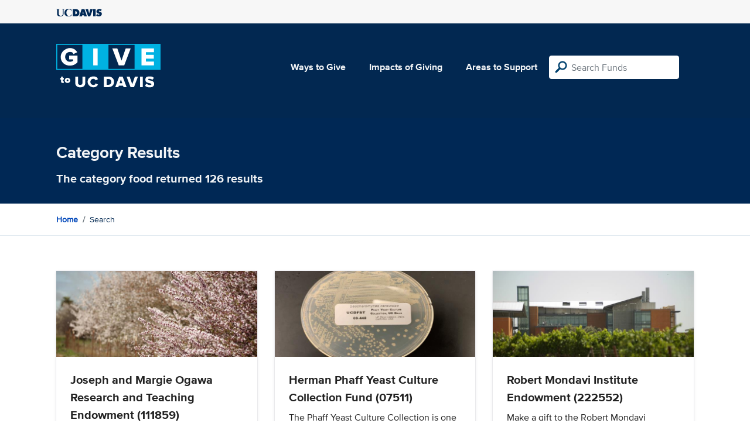

--- FILE ---
content_type: text/html; charset=utf-8
request_url: https://give.ucdavis.edu/Search/Tags/food?appeal=16721
body_size: 12654
content:




<!DOCTYPE html>
<html lang="en">
<head>
    <meta charset="utf-8">
    <title>Give UC Davis - Category Results</title>
    <meta name="viewport" content="width=device-width, initial-scale=1.0">
    <meta name="description" content="Donate to the University of California at Davis">
    <meta property="og:description" content="Donate to the University of California at Davis" />
    <meta property="og:title" content="Donate to the University of California at Davis" />
    <meta property="og:image" content="/content/images/thumbnail.png?v=2025" />
    <meta name="twitter:card" content="photo">
    <meta name="twitter:site" content="&#64;srkirkland">
    <meta name="twitter:title" content="Donate to the University of California at Davis">
    <meta name="twitter:image:src" content="/content/images/thumbnail.png?v=2025">

    <!-- Style Preprocessor Thingy -->
    <script src="/bundles/css-browser-selector?v=wxpxockR6AdiqJLxd3fmMdjZnPaqb_T2IQGHO1jg0Ys1"></script>


    <!-- Le styles -->
    <link href="/Content/styles?v=ts-Cup2idkRw86d8ZqwruGmva_KTyho8OCCTjg57kdA1" rel="stylesheet"/>


    <!-- Fav and touch icons -->
    <link rel="shortcut icon" href='/favicon.ico?v2'>
    <link rel="apple-touch-icon" href='/content/images/apple-touch-icon.png?v2'>

    <link href="https://doublethedonation.com/api/css/ddplugin.css" rel="stylesheet" />

    <!-- Google Tag Manager -->
    <script nonce="85b94baac297d70c1535755bb63aeaa870f3eb90608f5b0f2c5c38dde1537e13">(function(w,d,s,l,i){w[l]=w[l]||[];w[l].push({'gtm.start':
    new Date().getTime(),event:'gtm.js'});var f=d.getElementsByTagName(s)[0],
    j=d.createElement(s),dl=l!='dataLayer'?'&l='+l:'';j.async=true;j.src=
    'https://www.googletagmanager.com/gtm.js?id='+i+dl;f.parentNode.insertBefore(j,f);
    })(window,document,'script','dataLayer','GTM-PSBL2QQ');</script>
    <!-- End Google Tag Manager -->



    
</head>

<body>
<!-- Google Tag Manager (noscript) -->
<noscript><iframe src="https://www.googletagmanager.com/ns.html?id=GTM-PSBL2QQ"
height="0" width="0" style="display:none;visibility:hidden"></iframe></noscript>
<!-- End Google Tag Manager (noscript) -->

<div class="pagewrap">
    <header>
        <div class="container">
            <div class="row justify-content-between align-items-center">
                <div class="col">
                    <a target="_blank" href="https://ucdavis.edu">
                        <img class="img-fluid ucdavis-logo" src="/Content/images/ucdavis_blue.svg" alt="UC Davis" />
                    </a>
                </div>
            </div>
        </div>
    </header>

<div class="navbar">
  <div class="container">
    <div class="row">
        <div class="col-12 col-sm-6 col-md-5 col-lg-4 nav-brand">
            <a class="logo" href="/"><img src="/Content/images/logo-mark.svg?v=2025d" style="margin-top:15px; height:75px"  alt="logo mark"></a>
        </div>
      
      <div class="nav-content">
        <ul class="navbar-nav">
          <li class="nav-item">
            <a target="_blank" href="https://giving.ucdavis.edu/ways-to-give">Ways to Give</a>
          </li>
          <li class="nav-item">
            <a target="_blank" href="https://giving.ucdavis.edu/impacts-giving">Impacts of Giving</a>
          </li>
          <li class="nav-item">
            <a href="/Area?appeal=16721">Areas to Support</a>
          </li>
        </ul>
        <form action="/Search/Results?appeal=16721" method="GET">
          <input type="hidden" name="appeal" value="16721" />
          <input type="hidden" name="donor" />
          <input type="hidden" name="amount" />
          <input type="hidden" name="recurring" />
          <input type="search" id="search" name="q" class="form-control nav-search" placeholder="Search Funds" />
        </form>
      
        
      </div>
    </div>
  </div>
</div>

    <div class="container" id="search-results" style="display: none;">
        <div class="well well-sm">
            <h4>Search results</h4>
            <div class="row" id="results-row"></div>
        </div>
    </div>

    


<div class="banner--search">
    <div class="container">
        <div class="row">
            <div class="col-12 col-sm">
            <h1 class="primary-light-font">Category Results</h1>
            <h3 class="primary-light-font">The category <strong>food</strong> returned 126 results</h3>
            </div>
           
        </div>
    </div>
</div>
<div class="breadcrumb-container">
    <div class="container">
        <div class="row align-items-top">
            <div class="col-12">
                <ul class="breadcrumb">
                    <li class="breadcrumb-item">
                         <a href="/">Home</a>
                    </li>
                  
                    <li class="breadcrumb-item">
                        Search
                    </li>
                </ul>
            </div>
        </div>
    </div>
</div>

<div class="results">
    <div class="container">
        <div class="row">
                    <div class="col-12 col-md-4" style="margin-top:2%;">
                    <div class="ff-inner">
                            <div class="ff-image">
                                <img class="img-fluid" src="https://give.blob.core.windows.net/giveupload/e80575aa-3fcc-4f61-872e-4373c50a3905-PlantPath2Resized-small.jpg" alt="placeholder">
                            </div>
                            <div class="ff-body">
                                <h3>Joseph and Margie Ogawa Research and Teaching Endowment (111859)</h3>
                                <p>Make a gift in memory of Joseph Ogawa</p>
                            </div>
                            <div class="ff-cta">
                            <a class="btn" href="/APPA/111859?appeal=16721">
                                view
                            </a>
                            </div>
                        
                    </div>
                    </div>
                    <div class="col-12 col-md-4" style="margin-top:2%;">
                    <div class="ff-inner">
                            <div class="ff-image">
                                <img class="img-fluid" src="https://givingserviceproduction.blob.core.windows.net/giveupload/957bdf2d-cd04-42e4-a44e-a7cfb66a98b8-yeast_with_label-resized-small.jpg" alt="placeholder">
                            </div>
                            <div class="ff-body">
                                <h3>Herman Phaff Yeast Culture Collection Fund (07511)</h3>
                                <p>The Phaff Yeast Culture Collection is one of the largest public collections of wild yeasts in the world!</p>
                            </div>
                            <div class="ff-cta">
                            <a class="btn" href="/AFST/07511?appeal=16721">
                                view
                            </a>
                            </div>
                        
                    </div>
                    </div>
                    <div class="col-12 col-md-4" style="margin-top:2%;">
                    <div class="ff-inner">
                            <div class="ff-image">
                                <img class="img-fluid" src="https://give.blob.core.windows.net/giveupload/48265adb-9632-49a2-83df-7565142d46f9-RMI2Resized-small.jpg" alt="placeholder">
                            </div>
                            <div class="ff-body">
                                <h3>Robert Mondavi Institute Endowment (222552)</h3>
                                <p>Make a gift to the Robert Mondavi Institute Endowment Fund</p>
                            </div>
                            <div class="ff-cta">
                            <a class="btn" href="/ARMI/222552?appeal=16721">
                                view
                            </a>
                            </div>
                        
                    </div>
                    </div>
                    <div class="col-12 col-md-4" style="margin-top:2%;">
                    <div class="ff-inner">
                            <div class="ff-image">
                                <img class="img-fluid" src="https://give.blob.core.windows.net/giveupload/f83f6c15-af3d-46ac-b6e2-28c3ed092c99-DEVOResized-small.jpg" alt="placeholder">
                            </div>
                            <div class="ff-body">
                                <h3>Davis Enology &amp; Viticulture Organization (DEVO) Support Fund (VEG951V)</h3>
                                <p>Make a gift to support DEVO</p>
                            </div>
                            <div class="ff-cta">
                            <a class="btn" href="/AVIT/VEG951V?appeal=16721">
                                view
                            </a>
                            </div>
                        
                    </div>
                    </div>
                    <div class="col-12 col-md-4" style="margin-top:2%;">
                    <div class="ff-inner">
                            <div class="ff-image">
                                <img class="img-fluid" src="https://give.blob.core.windows.net/giveupload/95e0eae4-8c7e-427e-b3a1-cb073882086d-Russell-Ranch-field-dayResized-small.jpg" alt="placeholder">
                            </div>
                            <div class="ff-body">
                                <h3>Nancy Rupp Tibbitts Scholarship (122653)</h3>
                                <p>Make a gift to the Nancy Rupp Tibbitts Scholarship Fund</p>
                            </div>
                            <div class="ff-cta">
                            <a class="btn" href="/CAES/122653?appeal=16721">
                                view
                            </a>
                            </div>
                        
                    </div>
                    </div>
                    <div class="col-12 col-md-4" style="margin-top:2%;">
                    <div class="ff-inner">
                            <div class="ff-image">
                                <img class="img-fluid" src="https://give.blob.core.windows.net/giveupload/db684584-1575-4051-a155-02b840fd59d7-HortInnovLabResized-small.jpg" alt="placeholder">
                            </div>
                            <div class="ff-body">
                                <h3>Horticulture Innovation Lab Support Fund (APSX00W)</h3>
                                <p>Make a gift to the Horticulture Innovation Lab</p>
                            </div>
                            <div class="ff-cta">
                            <a class="btn" href="/CAES/APSX00W?appeal=16721">
                                view
                            </a>
                            </div>
                        
                    </div>
                    </div>
                    <div class="col-12 col-md-4" style="margin-top:2%;">
                    <div class="ff-inner">
                            <div class="ff-image">
                                <img class="img-fluid" src="https://give.blob.core.windows.net/giveupload/cb372cc2-7bd0-4405-a853-c9f00dd15348-CowsResized2-small.jpg" alt="placeholder">
                            </div>
                            <div class="ff-body">
                                <h3>Jim and Caren Hill Fellowship for Research and Innovation in International Agriculture Support Fund (325669)</h3>
                                <p>Support the Jim and Caren Hill Fellowship for Research and Innovation in International Agriculture Support Fund</p>
                            </div>
                            <div class="ff-cta">
                            <a class="btn" href="/CAES/325669?appeal=16721">
                                view
                            </a>
                            </div>
                        
                    </div>
                    </div>
                    <div class="col-12 col-md-4" style="margin-top:2%;">
                    <div class="ff-inner">
                            <div class="ff-image">
                                <img class="img-fluid" src="https://give.blob.core.windows.net/giveupload/44734aa5-ee79-4018-a5bc-4db8630a16cc-PlantPath2Resized-small.jpg" alt="placeholder">
                            </div>
                            <div class="ff-body">
                                <h3>Plant Pathology General Support (2200298)</h3>
                                <p>Make a gift to the Plant Pathology General Support Fund</p>
                            </div>
                            <div class="ff-cta">
                            <a class="btn" href="/APPA/2200298?appeal=16721">
                                view
                            </a>
                            </div>
                        
                    </div>
                    </div>
                    <div class="col-12 col-md-4" style="margin-top:2%;">
                    <div class="ff-inner">
                            <div class="ff-image">
                                <img class="img-fluid" src="https://give.blob.core.windows.net/giveupload/81bd75bd-e5c3-417b-909f-67d0b5e6b567-EnvSoilChemLabResized2-small.jpg" alt="placeholder">
                            </div>
                            <div class="ff-body">
                                <h3>Environmental Soil Chemistry Laboratory Fund (PARIKHG)</h3>
                                <p>Make a gift to the Environmental Soil Chemistry Laboratory</p>
                            </div>
                            <div class="ff-cta">
                            <a class="btn" href="/ALAW/PARIKHG?appeal=16721">
                                view
                            </a>
                            </div>
                        
                    </div>
                    </div>
                    <div class="col-12 col-md-4" style="margin-top:2%;">
                    <div class="ff-inner">
                            <div class="ff-image">
                                <img class="img-fluid" src="https://give.blob.core.windows.net/giveupload/f8049c7e-cfde-4cfa-a386-5db22efcc63c-PlantSci2Resized-small.jpg" alt="placeholder">
                            </div>
                            <div class="ff-body">
                                <h3>Plant Sciences Student Support (APSV082)</h3>
                                <p>Make a gift to the Plant Sciences Student Support Fund</p>
                            </div>
                            <div class="ff-cta">
                            <a class="btn" href="/APLS/APSV082?appeal=16721">
                                view
                            </a>
                            </div>
                        
                    </div>
                    </div>
                    <div class="col-12 col-md-4" style="margin-top:2%;">
                    <div class="ff-inner">
                            <div class="ff-image">
                                <img class="img-fluid" src="https://give.blob.core.windows.net/giveupload/85f33739-bfb6-4bca-b765-46c920ef1612-FoodSci2Resized-small.jpg" alt="placeholder">
                            </div>
                            <div class="ff-body">
                                <h3>Food Science and Technology General Support (FST5005)</h3>
                                <p>Make a gift to the Food Science and Technology General Support Fund</p>
                            </div>
                            <div class="ff-cta">
                            <a class="btn" href="/AFST/FST5005?appeal=16721">
                                view
                            </a>
                            </div>
                        
                    </div>
                    </div>
                    <div class="col-12 col-md-4" style="margin-top:2%;">
                    <div class="ff-inner">
                            <div class="ff-image">
                                <img class="img-fluid" src="https://givingserviceproduction.blob.core.windows.net/giveupload/216bb843-04f0-4e7e-b274-723d65484426-library-new-small.jpg" alt="placeholder">
                            </div>
                            <div class="ff-body">
                                <h3>Library Wine Fund (323671)</h3>
                                <p>Support the greatest wine library in the world</p>
                            </div>
                            <div class="ff-cta">
                            <a class="btn" href="/ULIB/323671?appeal=16721">
                                view
                            </a>
                            </div>
                        
                    </div>
                    </div>
                    <div class="col-12 col-md-4" style="margin-top:2%;">
                    <div class="ff-inner">
                            <div class="ff-image">
                                <img class="img-fluid" src="https://give.blob.core.windows.net/giveupload/27772580-3052-4d3c-9c88-40591310cb57-CowsResized-small.jpg" alt="placeholder">
                            </div>
                            <div class="ff-body">
                                <h3>Animal Genomics and Biotechnology Program (ALVBIOT)</h3>
                                <p>Make a gift to the Animal Genomics and Biotechnology Program</p>
                            </div>
                            <div class="ff-cta">
                            <a class="btn" href="/AANS/ALVBIOT?appeal=16721">
                                view
                            </a>
                            </div>
                        
                    </div>
                    </div>
                    <div class="col-12 col-md-4" style="margin-top:2%;">
                    <div class="ff-inner">
                            <div class="ff-image">
                                <img class="img-fluid" src="https://give.blob.core.windows.net/giveupload/7af0aa4b-8e3f-4d86-a1a9-d3238adf1dad-RussellRanchResized-small.jpg" alt="placeholder">
                            </div>
                            <div class="ff-body">
                                <h3>Agricultural Sustainability Institute (AASI)</h3>
                                <p>Make a gift to the Agricultural Sustainability Institute</p>
                            </div>
                            <div class="ff-cta">
                            <a class="btn" href="/AASI?appeal=16721">
                                view
                            </a>
                            </div>
                        
                    </div>
                    </div>
                    <div class="col-12 col-md-4" style="margin-top:2%;">
                    <div class="ff-inner">
                            <div class="ff-image">
                                <img class="img-fluid" src="https://give.blob.core.windows.net/giveupload/7ec20301-f75f-403a-8f4a-526f27e1552c-give-smartFarm-small.jpg" alt="placeholder">
                            </div>
                            <div class="ff-body">
                                <h3>Smart Farm Excellence Fund (324158)</h3>
                                <p>Help ensure lasting food security for all with a gift to Smart Farm</p>
                            </div>
                            <div class="ff-cta">
                            <a class="btn" href="/ABAE/324158?appeal=16721">
                                view
                            </a>
                            </div>
                        
                    </div>
                    </div>
                    <div class="col-12 col-md-4" style="margin-top:2%;">
                    <div class="ff-inner">
                            <div class="ff-image">
                                <img class="img-fluid" src="https://give.blob.core.windows.net/giveupload/388a18b0-bace-4437-a240-3286482dc7ca-TomatoesResized-small.jpg" alt="placeholder">
                            </div>
                            <div class="ff-body">
                                <h3>Charles M. Rick Tomato Genetics Research Center Endowment (08489)</h3>
                                <p>Make a gift to the Charles M. Rick Tomato Genetics Research Center Endowment</p>
                            </div>
                            <div class="ff-cta">
                            <a class="btn" href="/APLS/08489?appeal=16721">
                                view
                            </a>
                            </div>
                        
                    </div>
                    </div>
                    <div class="col-12 col-md-4" style="margin-top:2%;">
                    <div class="ff-inner">
                            <div class="ff-image">
                                <img class="img-fluid" src="https://give.blob.core.windows.net/giveupload/e65cd653-afdf-4ce8-8505-8eee621f9daf-PlantPath2Resized-small.jpg" alt="placeholder">
                            </div>
                            <div class="ff-body">
                                <h3>Plant Pathology Student Support (PLPSTDG)</h3>
                                <p>Make a gift to the Plant Pathology Student Support Fund</p>
                            </div>
                            <div class="ff-cta">
                            <a class="btn" href="/APPA/PLPSTDG?appeal=16721">
                                view
                            </a>
                            </div>
                        
                    </div>
                    </div>
                    <div class="col-12 col-md-4" style="margin-top:2%;">
                    <div class="ff-inner">
                            <div class="ff-image">
                                <img class="img-fluid" src="https://givingserviceproduction.blob.core.windows.net/giveupload/10a59462-f94d-4540-95b6-a8e9ae0cf530-Sensory-Hub-Giving-Page-Background-small.png" alt="placeholder">
                            </div>
                            <div class="ff-body">
                                <h3>Sensory Hub General Support Fund (325452)</h3>
                                <p>Support the Sensory Hub today!</p>
                            </div>
                            <div class="ff-cta">
                            <a class="btn" href="/AFST/325452?appeal=16721">
                                view
                            </a>
                            </div>
                        
                    </div>
                    </div>
                    <div class="col-12 col-md-4" style="margin-top:2%;">
                    <div class="ff-inner">
                            <div class="ff-image">
                                <img class="img-fluid" src="https://give.blob.core.windows.net/giveupload/e4e92a8e-afe8-4d9f-b401-bdbe350b012e-ClassResized-small.jpg" alt="placeholder">
                            </div>
                            <div class="ff-body">
                                <h3>Agricultural and Resource Economics Student Support (AREGFTS)</h3>
                                <p>Make a gift to the Agricultural and Resource Economics Student Support Fund</p>
                            </div>
                            <div class="ff-cta">
                            <a class="btn" href="/AARE/AREGFTS?appeal=16721">
                                view
                            </a>
                            </div>
                        
                    </div>
                    </div>
                    <div class="col-12 col-md-4" style="margin-top:2%;">
                    <div class="ff-inner">
                            <div class="ff-image">
                                <img class="img-fluid" src="https://give.blob.core.windows.net/giveupload/46cf8dff-3770-4cd3-af7e-1ebfb10b95ba-Blue-Flowers-cropped-small.jpg" alt="placeholder">
                            </div>
                            <div class="ff-body">
                                <h3>Plant Biology General Support (VDONORS)</h3>
                                <p>Give to Plant Biology General Support</p>
                            </div>
                            <div class="ff-cta">
                            <a class="btn" href="/BPLB/VDONORS?appeal=16721">
                                view
                            </a>
                            </div>
                        
                    </div>
                    </div>
                    <div class="col-12 col-md-4" style="margin-top:2%;">
                    <div class="ff-inner">
                            <div class="ff-image">
                                <img class="img-fluid" src="https://give.blob.core.windows.net/giveupload/ba705071-5241-4b28-b35c-ac06194fd33e-PlantSciResized-small.jpg" alt="placeholder">
                            </div>
                            <div class="ff-body">
                                <h3>Plant Sciences General Support (APSV042)</h3>
                                <p>Make a gift to the Plant Sciences General Support Fund</p>
                            </div>
                            <div class="ff-cta">
                            <a class="btn" href="/APLS/APSV042?appeal=16721">
                                view
                            </a>
                            </div>
                        
                    </div>
                    </div>
                    <div class="col-12 col-md-4" style="margin-top:2%;">
                    <div class="ff-inner">
                            <div class="ff-image">
                                <img class="img-fluid" src="https://give.blob.core.windows.net/giveupload/146e6106-fb38-4ab5-847b-a8a9de03f666-RMI3Resized-small.jpg" alt="placeholder">
                            </div>
                            <div class="ff-body">
                                <h3>Friends of the Robert Mondavi Institute (RMIFRIE)</h3>
                                <p>Join the Friends of the Robert Mondavi Institute</p>
                            </div>
                            <div class="ff-cta">
                            <a class="btn" href="/ARMI/RMIFRIE?appeal=16721">
                                view
                            </a>
                            </div>
                        
                    </div>
                    </div>
                    <div class="col-12 col-md-4" style="margin-top:2%;">
                    <div class="ff-inner">
                            <div class="ff-image">
                                <img class="img-fluid" src="https://givingserviceproduction.blob.core.windows.net/giveupload/16c09eab-e875-4778-89b9-e38a35d2e2ca-CAMBP2100_900-small.jpg" alt="placeholder">
                            </div>
                            <div class="ff-body">
                                <h3>California Master Beekeeper Program (EXNMSTB)</h3>
                                <p>Make a gift to the California Master Beekeeper Program</p>
                            </div>
                            <div class="ff-cta">
                            <a class="btn" href="/AENM/EXNMSTB?appeal=16721">
                                view
                            </a>
                            </div>
                        
                    </div>
                    </div>
                    <div class="col-12 col-md-4" style="margin-top:2%;">
                    <div class="ff-inner">
                            <div class="ff-image">
                                <img class="img-fluid" src="https://give.blob.core.windows.net/giveupload/a84c510d-ae12-4325-a812-52b651610fc9-WEF-172W-small.jpg" alt="placeholder">
                            </div>
                            <div class="ff-body">
                                <h3>Whole Earth Festival (WEFGIFT)</h3>
                                <p>Give to the ASUCD Whole Earth Festival</p>
                            </div>
                            <div class="ff-cta">
                            <a class="btn" href="/ASA1/WEFGIFT?appeal=16721">
                                view
                            </a>
                            </div>
                        
                    </div>
                    </div>
                    <div class="col-12 col-md-4" style="margin-top:2%;">
                    <div class="ff-inner">
                            <div class="ff-image">
                                <img class="img-fluid" src="https://givingserviceproduction.blob.core.windows.net/giveupload/7ced8260-6491-4ec6-93a1-c72ee3b67325-CARC-Equitable-Adaptation-Graphic-small.png" alt="placeholder">
                            </div>
                            <div class="ff-body">
                                <h3>Climate Adaptation Research Center Support Fund (AQMBCAR)</h3>
                                <p>Support the CARC!</p>
                            </div>
                            <div class="ff-cta">
                            <a class="btn" href="/AQRC/AQMBCAR?appeal=16721">
                                view
                            </a>
                            </div>
                        
                    </div>
                    </div>
                    <div class="col-12 col-md-4" style="margin-top:2%;">
                    <div class="ff-inner">
                            <div class="ff-image">
                                <img class="img-fluid" src="https://give.blob.core.windows.net/giveupload/2ab10905-a8a8-41cf-b4f3-afc62610a07a-biodigester2Resized-small.jpg" alt="placeholder">
                            </div>
                            <div class="ff-body">
                                <h3>Biological and Agricultural Engineering General Support (BAERGFT)</h3>
                                <p>Make a gift to the Biological and Agricultural Engineering General Support Fund</p>
                            </div>
                            <div class="ff-cta">
                            <a class="btn" href="/ABAE/BAERGFT?appeal=16721">
                                view
                            </a>
                            </div>
                        
                    </div>
                    </div>
                    <div class="col-12 col-md-4" style="margin-top:2%;">
                    <div class="ff-inner">
                            <div class="ff-image">
                                <img class="img-fluid" src="https://give.blob.core.windows.net/giveupload/d0cada08-39a0-4a00-b369-04175b57aaff-AniSciCowsResized-small.jpg" alt="placeholder">
                            </div>
                            <div class="ff-body">
                                <h3>Animal Science Student Support (ANS582L)</h3>
                                <p>Make a gift to the Animal Science Student Support Fund</p>
                            </div>
                            <div class="ff-cta">
                            <a class="btn" href="/AANS/ANS582L?appeal=16721">
                                view
                            </a>
                            </div>
                        
                    </div>
                    </div>
                    <div class="col-12 col-md-4" style="margin-top:2%;">
                    <div class="ff-inner">
                            <div class="ff-image">
                                <img class="img-fluid" src="https://give.blob.core.windows.net/giveupload/72d6d962-88f1-4434-be8d-2b5bf33c6c06-global-tea-web-banner2100-small.jpg" alt="placeholder">
                            </div>
                            <div class="ff-body">
                                <h3>Global Tea Institute Support Fund (AHIGTIG)</h3>
                                <p>Support Global Tea Institute</p>
                            </div>
                            <div class="ff-cta">
                            <a class="btn" href="/CLAS/AHIGTIG?appeal=16721">
                                view
                            </a>
                            </div>
                        
                    </div>
                    </div>
                    <div class="col-12 col-md-4" style="margin-top:2%;">
                    <div class="ff-inner">
                            <div class="ff-image">
                                <img class="img-fluid" src="https://give.blob.core.windows.net/giveupload/ee872aec-f7a7-414b-8657-59462df38e3c-StudentFarmKidsResized2-small.jpg" alt="placeholder">
                            </div>
                            <div class="ff-body">
                                <h3>Student Farm (SEFVRDR)</h3>
                                <p>Make a gift to the ASI Student Farm</p>
                            </div>
                            <div class="ff-cta">
                            <a class="btn" href="/AASI/SEFVRDR?appeal=16721">
                                view
                            </a>
                            </div>
                        
                    </div>
                    </div>
                    <div class="col-12 col-md-4" style="margin-top:2%;">
                    <div class="ff-inner">
                            <div class="ff-image">
                                <img class="img-fluid" src="https://give.blob.core.windows.net/giveupload/9ddc20b9-8e5c-4c10-b2a3-8e4cf32c0ac6-FoodProcessResized-small.jpg" alt="placeholder">
                            </div>
                            <div class="ff-body">
                                <h3>Food Science and Technology Student Support (FSTVSCH)</h3>
                                <p>Make a gift to the Food Science and Technology Student Support Fund</p>
                            </div>
                            <div class="ff-cta">
                            <a class="btn" href="/AFST/FSTVSCH?appeal=16721">
                                view
                            </a>
                            </div>
                        
                    </div>
                    </div>
                    <div class="col-12 col-md-4" style="margin-top:2%;">
                    <div class="ff-inner">
                            <div class="ff-image">
                                <img class="img-fluid" src="https://give.blob.core.windows.net/giveupload/9d9f692c-1940-4087-8867-c318e1780d73-RMIResized-small.jpg" alt="placeholder">
                            </div>
                            <div class="ff-body">
                                <h3>Robert Mondavi Institute for Wine and Food Science (ARMI)</h3>
                                <p>Make a gift to the Robert Mondavi Institute</p>
                            </div>
                            <div class="ff-cta">
                            <a class="btn" href="/ARMI?appeal=16721">
                                view
                            </a>
                            </div>
                        
                    </div>
                    </div>
                    <div class="col-12 col-md-4" style="margin-top:2%;">
                    <div class="ff-inner">
                            <div class="ff-image">
                                <img class="img-fluid" src="https://give.blob.core.windows.net/giveupload/0d48c459-481c-4a67-9524-3a86b8c6ad0b-Wheat_resizedFlipped-small.jpg" alt="placeholder">
                            </div>
                            <div class="ff-body">
                                <h3>Agricultural and Resource Economics (AARE)</h3>
                                <p>Make a gift to the Department of Agricultural and Resource Economics</p>
                            </div>
                            <div class="ff-cta">
                            <a class="btn" href="/AARE?appeal=16721">
                                view
                            </a>
                            </div>
                        
                    </div>
                    </div>
                    <div class="col-12 col-md-4" style="margin-top:2%;">
                    <div class="ff-inner">
                            <div class="ff-image">
                                <img class="img-fluid" src="https://give.blob.core.windows.net/giveupload/6a634375-c761-4369-a42d-d3571f2df221-RMI3Resized-small.jpg" alt="placeholder">
                            </div>
                            <div class="ff-body">
                                <h3>Robert Mondavi Institute Support (RMIDNRS)</h3>
                                <p>Make a gift to the Robert Mondavi Institute Support Fund</p>
                            </div>
                            <div class="ff-cta">
                            <a class="btn" href="/ARMI/RMIDNRS?appeal=16721">
                                view
                            </a>
                            </div>
                        
                    </div>
                    </div>
                    <div class="col-12 col-md-4" style="margin-top:2%;">
                    <div class="ff-inner">
                            <div class="ff-image">
                                <img class="img-fluid" src="https://give.blob.core.windows.net/giveupload/e0c74e32-c6cd-4902-85c7-af3556b68f41-bypassResized-small.jpg" alt="placeholder">
                            </div>
                            <div class="ff-body">
                                <h3>Neal Van Alfen and James MacDonald Graduate Student Support Fund (14976)</h3>
                                <p>Make a gift to the Neal Van Alfen and James MacDonald Graduate Student Support Fund</p>
                            </div>
                            <div class="ff-cta">
                            <a class="btn" href="/CAES/14976?appeal=16721">
                                view
                            </a>
                            </div>
                        
                    </div>
                    </div>
                    <div class="col-12 col-md-4" style="margin-top:2%;">
                    <div class="ff-inner">
                            <div class="ff-image">
                                <img class="img-fluid" src="https://give.blob.core.windows.net/giveupload/fb8509aa-3658-41c4-9690-73090767f08d-FFHI2Resized-small.jpg" alt="placeholder">
                            </div>
                            <div class="ff-body">
                                <h3>Foods for Health Institute (FFHC)</h3>
                                <p>Make a gift to the Foods for Health Institute</p>
                            </div>
                            <div class="ff-cta">
                            <a class="btn" href="/FFHC?appeal=16721">
                                view
                            </a>
                            </div>
                        
                    </div>
                    </div>
                    <div class="col-12 col-md-4" style="margin-top:2%;">
                    <div class="ff-inner">
                            <div class="ff-image">
                                <img class="img-fluid" src="https://give.blob.core.windows.net/giveupload/1a9f586d-1788-42d0-af78-93a048113409-PlantSci3Resized-small.jpg" alt="placeholder">
                            </div>
                            <div class="ff-body">
                                <h3>Louise Ferguson and Craig Kallsen Pistachio Research Fund (325603)</h3>
                                <p>Support the Louise Ferguson and Craig Kallsen Pistachio Research Fund</p>
                            </div>
                            <div class="ff-cta">
                            <a class="btn" href="/APLS/325603?appeal=16721">
                                view
                            </a>
                            </div>
                        
                    </div>
                    </div>
                    <div class="col-12 col-md-4" style="margin-top:2%;">
                    <div class="ff-inner">
                            <div class="ff-image">
                                <img class="img-fluid" src="https://give.blob.core.windows.net/giveupload/2acc4135-bdea-4948-bb61-358aa6fb334c-CCPSI_Banner_image_for_Giving_Page_final2-small.png" alt="placeholder">
                            </div>
                            <div class="ff-body">
                                <h3>Collaboration for Plant Pathogen Strain Identification (CPPSI) Fund (APSVPPS)</h3>
                                <p>Make a gift to the Collaboration for Plant Pathogen Strain Identification (CPPSI) Fund</p>
                            </div>
                            <div class="ff-cta">
                            <a class="btn" href="/APLS/APSVPPS?appeal=16721">
                                view
                            </a>
                            </div>
                        
                    </div>
                    </div>
                    <div class="col-12 col-md-4" style="margin-top:2%;">
                    <div class="ff-inner">
                            <div class="ff-image">
                                <img class="img-fluid" src="https://give.blob.core.windows.net/giveupload/c915e499-aae6-4e2f-906c-e21c4d782dea-CantalopeResized-small.jpg" alt="placeholder">
                            </div>
                            <div class="ff-body">
                                <h3>Agricultural Sustainability Institute (322645)</h3>
                                <p>Make a gift to the Agricultural Sustainability Institute</p>
                            </div>
                            <div class="ff-cta">
                            <a class="btn" href="/AASI/322645?appeal=16721">
                                view
                            </a>
                            </div>
                        
                    </div>
                    </div>
                    <div class="col-12 col-md-4" style="margin-top:2%;">
                    <div class="ff-inner">
                            <div class="ff-image">
                                <img class="img-fluid" src="https://givingserviceproduction.blob.core.windows.net/giveupload/4db2913f-6565-4c82-b376-f23be3a83ef5-BAE-General-Fund-small.png" alt="placeholder">
                            </div>
                            <div class="ff-body">
                                <h3>BIOLOGICAL AND AGRICULTURAL ENGINEERING (2405)</h3>
                                <p>Global leaders in the science and engineering of biological and agricultural systems</p>
                            </div>
                            <div class="ff-cta">
                            <a class="btn" href="/2405?appeal=16721">
                                view
                            </a>
                            </div>
                        
                    </div>
                    </div>
                    <div class="col-12 col-md-4" style="margin-top:2%;">
                    <div class="ff-inner">
                            <div class="ff-image">
                                <img class="img-fluid" src="https://givingserviceproduction.blob.core.windows.net/giveupload/7d28234f-d4be-4759-a52f-43de5f39117b-Giving-Page-Photo-Size-2100x900----Corti-small.png" alt="placeholder">
                            </div>
                            <div class="ff-body">
                                <h3>Darrell Corti Endowed Professorship in Food, Wine, and Culture (125211)</h3>
                                <p>Support engaging research at the intersection of food, wine and culture</p>
                            </div>
                            <div class="ff-cta">
                            <a class="btn" href="/AVIT/125211?appeal=16721">
                                view
                            </a>
                            </div>
                        
                    </div>
                    </div>
                    <div class="col-12 col-md-4" style="margin-top:2%;">
                    <div class="ff-inner">
                            <div class="ff-image">
                                <img class="img-fluid" src="https://give.blob.core.windows.net/giveupload/00cfdb2a-57b4-407b-96e5-be5209227a3d-postharvestResized-small.jpg" alt="placeholder">
                            </div>
                            <div class="ff-body">
                                <h3>Postharvest Technology Center (APHO)</h3>
                                <p>Make a gift to the Postharvest Technology Center</p>
                            </div>
                            <div class="ff-cta">
                            <a class="btn" href="/APHO?appeal=16721">
                                view
                            </a>
                            </div>
                        
                    </div>
                    </div>
                    <div class="col-12 col-md-4" style="margin-top:2%;">
                    <div class="ff-inner">
                            <div class="ff-image">
                                <img class="img-fluid" src="https://give.blob.core.windows.net/giveupload/528d031b-6d74-4fce-b582-6cb744c9b29d-AniSci2Resized-small.jpg" alt="placeholder">
                            </div>
                            <div class="ff-body">
                                <h3>Animal Science General Support (ANS114K)</h3>
                                <p>Make a gift to the Animal Science General Support Fund</p>
                            </div>
                            <div class="ff-cta">
                            <a class="btn" href="/AANS/ANS114K?appeal=16721">
                                view
                            </a>
                            </div>
                        
                    </div>
                    </div>
                    <div class="col-12 col-md-4" style="margin-top:2%;">
                    <div class="ff-inner">
                            <div class="ff-image">
                                <img class="img-fluid" src="https://give.blob.core.windows.net/giveupload/d2f52048-cef3-490f-bae3-0bd759377bc7-Bees-in-almonds_Resized-small.jpg" alt="placeholder">
                            </div>
                            <div class="ff-body">
                                <h3>Ni&#241;o Bee Lab Research and Extension Fund (EXN0005)</h3>
                                <p>Make a gift to the E. L. Ni&#241;o Bee Lab Research and Extension Fund</p>
                            </div>
                            <div class="ff-cta">
                            <a class="btn" href="/AENM/EXN0005?appeal=16721">
                                view
                            </a>
                            </div>
                        
                    </div>
                    </div>
                    <div class="col-12 col-md-4" style="margin-top:2%;">
                    <div class="ff-inner">
                            <div class="ff-image">
                                <img class="img-fluid" src="https://give.blob.core.windows.net/giveupload/f4f3b71f-a5f4-4a53-8bd5-762ba8246c60-HayResized-small.jpg" alt="placeholder">
                            </div>
                            <div class="ff-body">
                                <h3>Biological and Agricultural Engineering (ABAE)</h3>
                                <p>Make a gift to the Department of Biological and Agricultural Engineering</p>
                            </div>
                            <div class="ff-cta">
                            <a class="btn" href="/ABAE?appeal=16721">
                                view
                            </a>
                            </div>
                        
                    </div>
                    </div>
                    <div class="col-12 col-md-4" style="margin-top:2%;">
                    <div class="ff-inner">
                            <div class="ff-image">
                                <img class="img-fluid" src="https://give.blob.core.windows.net/giveupload/0a2c759b-4776-424c-b8d2-96cc5df8bfd2-FermenterResized-small.jpg" alt="placeholder">
                            </div>
                            <div class="ff-body">
                                <h3>Viticulture and Enology Student Support (322648)</h3>
                                <p>Make a gift to the Viticulture and Enology Student Support Fund</p>
                            </div>
                            <div class="ff-cta">
                            <a class="btn" href="/AVIT/322648?appeal=16721">
                                view
                            </a>
                            </div>
                        
                    </div>
                    </div>
                    <div class="col-12 col-md-4" style="margin-top:2%;">
                    <div class="ff-inner">
                            <div class="ff-image">
                                <img class="img-fluid" src="https://give.blob.core.windows.net/giveupload/3188fb62-5c9b-4366-8f80-3126524a44af-RRFieldDayResized-small.jpg" alt="placeholder">
                            </div>
                            <div class="ff-body">
                                <h3>Russell Ranch Endowment (122887)</h3>
                                <p>Make a gift to the Russell Ranch Sustainable Agriculture Facility Endowment</p>
                            </div>
                            <div class="ff-cta">
                            <a class="btn" href="/AASI/122887?appeal=16721">
                                view
                            </a>
                            </div>
                        
                    </div>
                    </div>
                    <div class="col-12 col-md-4" style="margin-top:2%;">
                    <div class="ff-inner">
                            <div class="ff-image">
                                <img class="img-fluid" src="https://givingserviceproduction.blob.core.windows.net/giveupload/143b9429-690c-4e31-99df-560738f661ed-Screenshot-2025-04-08-115530-small.png" alt="placeholder">
                            </div>
                            <div class="ff-body">
                                <h3>Food and Gut Microbiome Design Research (76892)</h3>
                                <p>Support Food and Gut Microbiome Design Research</p>
                            </div>
                            <div class="ff-cta">
                            <a class="btn" href="/AFST/76892?appeal=16721">
                                view
                            </a>
                            </div>
                        
                    </div>
                    </div>
                    <div class="col-12 col-md-4" style="margin-top:2%;">
                    <div class="ff-inner">
                            <div class="ff-image">
                                <img class="img-fluid" src="https://givingserviceproduction.blob.core.windows.net/giveupload/be5a7e4d-ebcb-46db-b8ad-2a3c75fa5feb-FINAL-Courtyard-rendering_2100x900-v2-small.jpg" alt="placeholder">
                            </div>
                            <div class="ff-body">
                                <h3>Arboretum Good Life Garden Enhancement (RDSGDLF)</h3>
                                <p>Arboretum and Public Garden Good Life Garden Enhancement Fund</p>
                            </div>
                            <div class="ff-cta">
                            <a class="btn" href="/AARB/RDSGDLF?appeal=16721">
                                view
                            </a>
                            </div>
                        
                    </div>
                    </div>
                    <div class="col-12 col-md-4" style="margin-top:2%;">
                    <div class="ff-inner">
                            <div class="ff-image">
                                <img class="img-fluid" src="https://give.blob.core.windows.net/giveupload/3a9a22e2-cb87-475c-9a54-0f919811cfd1-FruitVegFacFellowship-small.jpg" alt="placeholder">
                            </div>
                            <div class="ff-body">
                                <h3>Fruit and Vegetable Faculty Fellowship Fund (17167)</h3>
                                <p>Give to the Fruit and Vegetable Faculty Fellowship Fund in honor of Dr. Diane M. Barrett</p>
                            </div>
                            <div class="ff-cta">
                            <a class="btn" href="/AFST/17167?appeal=16721">
                                view
                            </a>
                            </div>
                        
                    </div>
                    </div>
                    <div class="col-12 col-md-4" style="margin-top:2%;">
                    <div class="ff-inner">
                            <div class="ff-image">
                                <img class="img-fluid" src="https://give.blob.core.windows.net/giveupload/16e7f924-05ae-44dc-87c4-c9c7af7a5d12-CNSResizedFinal-small.jpg" alt="placeholder">
                            </div>
                            <div class="ff-body">
                                <h3>Center for Nutrition in Schools (ANUTCNS)</h3>
                                <p>Make a gift to the Center for Nutrition in Schools Support Fund</p>
                            </div>
                            <div class="ff-cta">
                            <a class="btn" href="/ANUT/ANUTCNS?appeal=16721">
                                view
                            </a>
                            </div>
                        
                    </div>
                    </div>
                    <div class="col-12 col-md-4" style="margin-top:2%;">
                    <div class="ff-inner">
                            <div class="ff-image">
                                <img class="img-fluid" src="https://give.blob.core.windows.net/giveupload/fb8509aa-3658-41c4-9690-73090767f08d-FFHI2Resized-small.jpg" alt="placeholder">
                            </div>
                            <div class="ff-body">
                                <h3>Foods for Health Institute (FFH2010)</h3>
                                <p>Make a gift to the Foods for Health Institute Support Fund</p>
                            </div>
                            <div class="ff-cta">
                            <a class="btn" href="/FFHC/FFH2010?appeal=16721">
                                view
                            </a>
                            </div>
                        
                    </div>
                    </div>
                    <div class="col-12 col-md-4" style="margin-top:2%;">
                    <div class="ff-inner">
                            <div class="ff-image">
                                <img class="img-fluid" src="https://give.blob.core.windows.net/giveupload/c57f5280-f72f-463d-b7a5-1dfe832eb180-BrewtankResized-small.jpg" alt="placeholder">
                            </div>
                            <div class="ff-body">
                                <h3>Michael J. Lewis Endowed Fund (122587)</h3>
                                <p>Give to the Michael J. Lewis Endowed Fund</p>
                            </div>
                            <div class="ff-cta">
                            <a class="btn" href="/AFST/122587?appeal=16721">
                                view
                            </a>
                            </div>
                        
                    </div>
                    </div>
                    <div class="col-12 col-md-4" style="margin-top:2%;">
                    <div class="ff-inner">
                            <div class="ff-image">
                                <img class="img-fluid" src="https://give.blob.core.windows.net/giveupload/1d5ae2ad-0ace-4b10-a20d-b3e6318482a0-FoodSciResized-small.jpg" alt="placeholder">
                            </div>
                            <div class="ff-body">
                                <h3>UC Food Quality Laboratory Fund (76668)</h3>
                                <p>Support the UC Food Quality Laboratory Fund today!</p>
                            </div>
                            <div class="ff-cta">
                            <a class="btn" href="/AFST/76668?appeal=16721">
                                view
                            </a>
                            </div>
                        
                    </div>
                    </div>
                    <div class="col-12 col-md-4" style="margin-top:2%;">
                    <div class="ff-inner">
                            <div class="ff-image">
                                <img class="img-fluid" src="https://givingserviceproduction.blob.core.windows.net/giveupload/76c00079-ec01-42b0-8ec1-6d932bdf2e0c-Photo-for-UC-Davis---Israel-giving-site-small.png" alt="placeholder">
                            </div>
                            <div class="ff-body">
                                <h3>California Israel Research Fund (323843)</h3>
                                <p>Support the California Israel Research Fund!</p>
                            </div>
                            <div class="ff-cta">
                            <a class="btn" href="/CNTR/323843?appeal=16721">
                                view
                            </a>
                            </div>
                        
                    </div>
                    </div>
                    <div class="col-12 col-md-4" style="margin-top:2%;">
                    <div class="ff-inner">
                            <div class="ff-image">
                                <img class="img-fluid" src="https://give.blob.core.windows.net/giveupload/bef411e9-3413-4b0b-9aaa-aaf927b48ff2-nutrition_resized-small.jpg" alt="placeholder">
                            </div>
                            <div class="ff-body">
                                <h3>Nutrition Student Support (ANTSTUD)</h3>
                                <p>Make a gift to the Nutrition Student Support Fund</p>
                            </div>
                            <div class="ff-cta">
                            <a class="btn" href="/ANUT/ANTSTUD?appeal=16721">
                                view
                            </a>
                            </div>
                        
                    </div>
                    </div>
                    <div class="col-12 col-md-4" style="margin-top:2%;">
                    <div class="ff-inner">
                            <div class="ff-image">
                                <img class="img-fluid" src="https://give.blob.core.windows.net/giveupload/e262d316-2293-4923-b240-27fe298d10f6-barrelsResized-small.jpg" alt="placeholder">
                            </div>
                            <div class="ff-body">
                                <h3>Nathan Fay Graduate Fellowship Fund (122103)</h3>
                                <p>Nathan Fay Graduate Fellowship</p>
                            </div>
                            <div class="ff-cta">
                            <a class="btn" href="/AVIT/122103?appeal=16721">
                                view
                            </a>
                            </div>
                        
                    </div>
                    </div>
                    <div class="col-12 col-md-4" style="margin-top:2%;">
                    <div class="ff-inner">
                            <div class="ff-image">
                                <img class="img-fluid" src="https://givingserviceproduction.blob.core.windows.net/giveupload/df723ef5-bdb0-493a-956c-a071e9d3ec6e-20181009-walnuts-08-2-small.png" alt="placeholder">
                            </div>
                            <div class="ff-body">
                                <h3>Forager Complexity Lab Research Fund (HAAGIFT)</h3>
                                <p>Make a gift to the Forager Complexity Lab</p>
                            </div>
                            <div class="ff-cta">
                            <a class="btn" href="/CLAS/HAAGIFT?appeal=16721">
                                view
                            </a>
                            </div>
                        
                    </div>
                    </div>
                    <div class="col-12 col-md-4" style="margin-top:2%;">
                    <div class="ff-inner">
                            <div class="ff-image">
                                <img class="img-fluid" src="https://givingserviceproduction.blob.core.windows.net/giveupload/2e1faa23-eb29-4ae7-9795-8f94dc67a94d-sera-photo-small.png" alt="placeholder">
                            </div>
                            <div class="ff-body">
                                <h3>Student Emergency Relief Aid Fund (322828)</h3>
                                <p>Formerly known as We Are Aggie Pride</p>
                            </div>
                            <div class="ff-cta">
                            <a class="btn" href="/FASA/322828?appeal=16721">
                                view
                            </a>
                            </div>
                        
                    </div>
                    </div>
                    <div class="col-12 col-md-4" style="margin-top:2%;">
                    <div class="ff-inner">
                            <div class="ff-image">
                                <img class="img-fluid" src="https://give.blob.core.windows.net/giveupload/e262d316-2293-4923-b240-27fe298d10f6-barrelsResized-small.jpg" alt="placeholder">
                            </div>
                            <div class="ff-body">
                                <h3>Gladstone Family International Internship Award (325602)</h3>
                                <p>Support the Gladstone Family International Internship Award</p>
                            </div>
                            <div class="ff-cta">
                            <a class="btn" href="/AVIT/325602?appeal=16721">
                                view
                            </a>
                            </div>
                        
                    </div>
                    </div>
                    <div class="col-12 col-md-4" style="margin-top:2%;">
                    <div class="ff-inner">
                            <div class="ff-image">
                                <img class="img-fluid" src="https://give.blob.core.windows.net/giveupload/f25da3a9-1603-459e-acc6-59dc6ba0e410-postharvestResized-small.jpg" alt="placeholder">
                            </div>
                            <div class="ff-body">
                                <h3>Postharvest Technology Center (APSV079)</h3>
                                <p>Make a gift to the Postharvest Technology Center Fund</p>
                            </div>
                            <div class="ff-cta">
                            <a class="btn" href="/APHO/APSV079?appeal=16721">
                                view
                            </a>
                            </div>
                        
                    </div>
                    </div>
                    <div class="col-12 col-md-4" style="margin-top:2%;">
                    <div class="ff-inner">
                            <div class="ff-image">
                                <img class="img-fluid" src="https://give.blob.core.windows.net/giveupload/a10edf8a-bc5b-4148-9298-350435fd1e84-ARE_Resize2-small.jpg" alt="placeholder">
                            </div>
                            <div class="ff-body">
                                <h3>Agricultural and Resource Economics General Support (AREGIFT)</h3>
                                <p>Make a gift to the Agricultural and Resource Economics General Support Fund</p>
                            </div>
                            <div class="ff-cta">
                            <a class="btn" href="/AARE/AREGIFT?appeal=16721">
                                view
                            </a>
                            </div>
                        
                    </div>
                    </div>
                    <div class="col-12 col-md-4" style="margin-top:2%;">
                    <div class="ff-inner">
                            <div class="ff-image">
                                <img class="img-fluid" src="https://givingserviceproduction.blob.core.windows.net/giveupload/a3475a40-7201-488e-a11e-7e8ee7b8ae65-IIFHGivingPageHeader-small.jpg" alt="placeholder">
                            </div>
                            <div class="ff-body">
                                <h3>Innovation Institute for Food and Health Support Fund (IFHGIFT)</h3>
                                <p>Support the Innovation Institute for Food and Health! </p>
                            </div>
                            <div class="ff-cta">
                            <a class="btn" href="/INFH/IFHGIFT?appeal=16721">
                                view
                            </a>
                            </div>
                        
                    </div>
                    </div>
                    <div class="col-12 col-md-4" style="margin-top:2%;">
                    <div class="ff-inner">
                            <div class="ff-image">
                                <img class="img-fluid" src="https://give.blob.core.windows.net/giveupload/9e553f1c-aff5-44d8-a7b8-5abea530d4ba-RMI-SouthResize-small.jpg" alt="placeholder">
                            </div>
                            <div class="ff-body">
                                <h3>Food Science Student Educational Enhancement Fund (FSENHNC)</h3>
                                <p>Support student educational enhancement by making a gift today</p>
                            </div>
                            <div class="ff-cta">
                            <a class="btn" href="/AFST/FSENHNC?appeal=16721">
                                view
                            </a>
                            </div>
                        
                    </div>
                    </div>
                    <div class="col-12 col-md-4" style="margin-top:2%;">
                    <div class="ff-inner">
                            <div class="ff-image">
                                <img class="img-fluid" src="https://givingserviceproduction.blob.core.windows.net/giveupload/209a3a6e-b6bd-4ef1-91e6-a3e41593c44c-Basic-Needs-small.jpg" alt="placeholder">
                            </div>
                            <div class="ff-body">
                                <h3>Murphy Basic Needs Endowment (124574)</h3>
                                <p>Helping students meet their basic needs</p>
                            </div>
                            <div class="ff-cta">
                            <a class="btn" href="/FASA/124574?appeal=16721">
                                view
                            </a>
                            </div>
                        
                    </div>
                    </div>
                    <div class="col-12 col-md-4" style="margin-top:2%;">
                    <div class="ff-inner">
                            <div class="ff-image">
                                <img class="img-fluid" src="https://give.blob.core.windows.net/giveupload/19517f41-2bea-4340-b0ef-1c6c0c2bc463-matthias1Resized-small.jpg" alt="placeholder">
                            </div>
                            <div class="ff-body">
                                <h3>Ruminant Health &amp; Microbiology Program (MXHGRHB)</h3>
                                <p>Make a gift to the Ruminant Health and Microbiology Program </p>
                            </div>
                            <div class="ff-cta">
                            <a class="btn" href="/AANS/MXHGRHB?appeal=16721">
                                view
                            </a>
                            </div>
                        
                    </div>
                    </div>
                    <div class="col-12 col-md-4" style="margin-top:2%;">
                    <div class="ff-inner">
                            <div class="ff-image">
                                <img class="img-fluid" src="https://givingserviceproduction.blob.core.windows.net/giveupload/30e41008-4919-44c5-92be-ee92d74d512f-Student-Pantry-small.jpg" alt="placeholder">
                            </div>
                            <div class="ff-body">
                                <h3>UC Davis Student Food Insecurity and Other Basic Needs During the Coronavirus Pandemic (MKEDSPF)</h3>
                                <p>ASUCD Pantry</p>
                            </div>
                            <div class="ff-cta">
                            <a class="btn" href="/MPHS/MKEDSPF?appeal=16721">
                                view
                            </a>
                            </div>
                        
                    </div>
                    </div>
                    <div class="col-12 col-md-4" style="margin-top:2%;">
                    <div class="ff-inner">
                            <div class="ff-image">
                                <img class="img-fluid" src="https://give.blob.core.windows.net/giveupload/0ff278e2-01fd-4206-92f9-40eeff48db0f-Flower-cropped-small.jpg" alt="placeholder">
                            </div>
                            <div class="ff-body">
                                <h3>Botanical Conservatory General Support (0836GHS)</h3>
                                <p>Give to the Botanical Conservatory General Support Fund</p>
                            </div>
                            <div class="ff-cta">
                            <a class="btn" href="/BPLB/0836GHS?appeal=16721">
                                view
                            </a>
                            </div>
                        
                    </div>
                    </div>
                    <div class="col-12 col-md-4" style="margin-top:2%;">
                    <div class="ff-inner">
                            <div class="ff-image">
                                <img class="img-fluid" src="https://givingserviceproduction.blob.core.windows.net/giveupload/cac77754-8512-4fc5-b136-a0531b2160df-selina-wang-crop-small.jpg" alt="placeholder">
                            </div>
                            <div class="ff-body">
                                <h3>Avocado Oil Research, Teaching, and Outreach Activities Fund (SCWVFQR)</h3>
                                <p>UC Food Quality - Resources for Food, Quality and Authenticity</p>
                            </div>
                            <div class="ff-cta">
                            <a class="btn" href="/AFST/SCWVFQR?appeal=16721">
                                view
                            </a>
                            </div>
                        
                    </div>
                    </div>
                    <div class="col-12 col-md-4" style="margin-top:2%;">
                    <div class="ff-inner">
                            <div class="ff-image">
                                <img class="img-fluid" src="https://give.blob.core.windows.net/giveupload/b1a5d6ff-2b4d-4f32-986a-7fc11c14f508-FPSResized2-small.jpg" alt="placeholder">
                            </div>
                            <div class="ff-body">
                                <h3>Foundation Plant Services (AFDS)</h3>
                                <p>Make a gift to Foundation Plant Services</p>
                            </div>
                            <div class="ff-cta">
                            <a class="btn" href="/AFDS?appeal=16721">
                                view
                            </a>
                            </div>
                        
                    </div>
                    </div>
                    <div class="col-12 col-md-4" style="margin-top:2%;">
                    <div class="ff-inner">
                            <div class="ff-image">
                                <img class="img-fluid" src="https://give.blob.core.windows.net/giveupload/ec14a97e-f2a6-4d81-9abf-8a4fc046b069-bickford-small.jpg" alt="placeholder">
                            </div>
                            <div class="ff-body">
                                <h3>Arthur A. Bickford Endowed Avian Residency Program Fund (123505)</h3>
                                <p>Avian Residency Program provides support for avian residency students.</p>
                            </div>
                            <div class="ff-cta">
                            <a class="btn" href="/VRVN/123505?appeal=16721">
                                view
                            </a>
                            </div>
                        
                    </div>
                    </div>
                    <div class="col-12 col-md-4" style="margin-top:2%;">
                    <div class="ff-inner">
                            <div class="ff-image">
                                <img class="img-fluid" src="https://givingserviceproduction.blob.core.windows.net/giveupload/65d41e0d-11e4-4af6-9de0-925d33051bdf-John-Bruhn-edited-for-color_2100X900-1-small.png" alt="placeholder">
                            </div>
                            <div class="ff-body">
                                <h3>John C. Bruhn Dairy Foods Scholarship (122475)</h3>
                                <p>John C. Bruhn Dairy Foods Scholarship</p>
                            </div>
                            <div class="ff-cta">
                            <a class="btn" href="/AFST/122475?appeal=16721">
                                view
                            </a>
                            </div>
                        
                    </div>
                    </div>
                    <div class="col-12 col-md-4" style="margin-top:2%;">
                    <div class="ff-inner">
                            <div class="ff-image">
                                <img class="img-fluid" src="https://give.blob.core.windows.net/giveupload/32cfdd44-de0f-43bf-ad98-024bbafaf159-grapesResized-small.jpg" alt="placeholder">
                            </div>
                            <div class="ff-body">
                                <h3>Viticulture and Enology General Support (322647)</h3>
                                <p>Make a gift to the Viticulture and Enology General Support Fund</p>
                            </div>
                            <div class="ff-cta">
                            <a class="btn" href="/AVIT/322647?appeal=16721">
                                view
                            </a>
                            </div>
                        
                    </div>
                    </div>
                    <div class="col-12 col-md-4" style="margin-top:2%;">
                    <div class="ff-inner">
                            <div class="ff-image">
                                <img class="img-fluid" src="https://give.blob.core.windows.net/giveupload/6fc8fddc-9a27-4b83-b7cf-03bcd7041327-BAE2Resized-small.jpg" alt="placeholder">
                            </div>
                            <div class="ff-body">
                                <h3>Biological and Agricultural Engineering Student Support (BAEIGFT)</h3>
                                <p>Make a gift to the Biological and Agricultural Engineering Student Support Fund</p>
                            </div>
                            <div class="ff-cta">
                            <a class="btn" href="/ABAE/BAEIGFT?appeal=16721">
                                view
                            </a>
                            </div>
                        
                    </div>
                    </div>
                    <div class="col-12 col-md-4" style="margin-top:2%;">
                    <div class="ff-inner">
                            <div class="ff-image">
                                <img class="img-fluid" src="https://givingserviceproduction.blob.core.windows.net/giveupload/4db2913f-6565-4c82-b376-f23be3a83ef5-BAE-General-Fund-small.png" alt="placeholder">
                            </div>
                            <div class="ff-body">
                                <h3>Biological and Agricultural Engineering Excellence Fund (BAEEXCE)</h3>
                                <p>BAE Excellence Fund helps provide students with the best learning spaces and experience possible</p>
                            </div>
                            <div class="ff-cta">
                            <a class="btn" href="/2405/BAEEXCE?appeal=16721">
                                view
                            </a>
                            </div>
                        
                    </div>
                    </div>
                    <div class="col-12 col-md-4" style="margin-top:2%;">
                    <div class="ff-inner">
                            <div class="ff-image">
                                <img class="img-fluid" src="https://give.blob.core.windows.net/giveupload/ce88d58c-d1ed-400d-9d76-f666091caedb-HoneybeeHavenResized-small.jpg" alt="placeholder">
                            </div>
                            <div class="ff-body">
                                <h3>Bee Haven Garden Fund (GRDNBEE)</h3>
                                <p>Make a gift to the Bee Haven Garden Fund</p>
                            </div>
                            <div class="ff-cta">
                            <a class="btn" href="/AENM/GRDNBEE?appeal=16721">
                                view
                            </a>
                            </div>
                        
                    </div>
                    </div>
                    <div class="col-12 col-md-4" style="margin-top:2%;">
                    <div class="ff-inner">
                            <div class="ff-image">
                                <img class="img-fluid" src="https://givingserviceproduction.blob.core.windows.net/giveupload/d0652335-d36d-410f-89f9-5c43e089e5c5-center-picn-small.jpg" alt="placeholder">
                            </div>
                            <div class="ff-body">
                                <h3>Institute for Global Nutrition (IGNGIFT)</h3>
                                <p>Give to the Institute for Global Nutrition!</p>
                            </div>
                            <div class="ff-cta">
                            <a class="btn" href="/IGNU/IGNGIFT?appeal=16721">
                                view
                            </a>
                            </div>
                        
                    </div>
                    </div>
                    <div class="col-12 col-md-4" style="margin-top:2%;">
                    <div class="ff-inner">
                            <div class="ff-image">
                                <img class="img-fluid" src="https://placehold.it/2100x900" alt="placeholder">
                            </div>
                            <div class="ff-body">
                                <h3>Nutrition Extension Using Science (NEXUS) Center Support Fund (77006)</h3>
                                <p>Support the Nutrition Extension Using Science (NEXUS) Center Support Fund</p>
                            </div>
                            <div class="ff-cta">
                            <a class="btn" href="/ANUT/77006?appeal=16721">
                                view
                            </a>
                            </div>
                        
                    </div>
                    </div>
                    <div class="col-12 col-md-4" style="margin-top:2%;">
                    <div class="ff-inner">
                            <div class="ff-image">
                                <img class="img-fluid" src="https://givingserviceproduction.blob.core.windows.net/giveupload/51b9bbd6-cb3b-414f-a954-51241b97a118-basic-needs-small.png" alt="placeholder">
                            </div>
                            <div class="ff-body">
                                <h3>Graduate Student Pantry Fund (PNTFUND)</h3>
                                <p>A Student Pantry for Graduate Students</p>
                            </div>
                            <div class="ff-cta">
                            <a class="btn" href="/GRAD/PNTFUND?appeal=16721">
                                view
                            </a>
                            </div>
                        
                    </div>
                    </div>
                    <div class="col-12 col-md-4" style="margin-top:2%;">
                    <div class="ff-inner">
                            <div class="ff-image">
                                <img class="img-fluid" src="https://givingserviceproduction.blob.core.windows.net/giveupload/bd7005fb-a92f-415f-8685-ba90d70b8c8c-Kids-and-Veggie-Image-small.jpg" alt="placeholder">
                            </div>
                            <div class="ff-body">
                                <h3>Barbara J. Van Zandt Endowment (122330)</h3>
                                <p>Support the Barbara J. Van Zandt Endowment</p>
                            </div>
                            <div class="ff-cta">
                            <a class="btn" href="/ANUT/122330?appeal=16721">
                                view
                            </a>
                            </div>
                        
                    </div>
                    </div>
                    <div class="col-12 col-md-4" style="margin-top:2%;">
                    <div class="ff-inner">
                            <div class="ff-image">
                                <img class="img-fluid" src="https://give.blob.core.windows.net/giveupload/cd7498a2-ccd5-49af-9740-269d57a5d5ad-HPCResized-small.jpg" alt="placeholder">
                            </div>
                            <div class="ff-body">
                                <h3>Honey and Pollination Center (HPCVARD)</h3>
                                <p>Make a gift to the Honey and Pollination Center Support Fund</p>
                            </div>
                            <div class="ff-cta">
                            <a class="btn" href="/AHPC/HPCVARD?appeal=16721">
                                view
                            </a>
                            </div>
                        
                    </div>
                    </div>
                    <div class="col-12 col-md-4" style="margin-top:2%;">
                    <div class="ff-inner">
                            <div class="ff-image">
                                <img class="img-fluid" src="https://give.blob.core.windows.net/giveupload/cd7498a2-ccd5-49af-9740-269d57a5d5ad-HPCResized-small.jpg" alt="placeholder">
                            </div>
                            <div class="ff-body">
                                <h3>Honey and Pollination Center (AHPC)</h3>
                                <p>Make a gift to the Honey and Pollination Center at the RMI</p>
                            </div>
                            <div class="ff-cta">
                            <a class="btn" href="/AHPC?appeal=16721">
                                view
                            </a>
                            </div>
                        
                    </div>
                    </div>
                    <div class="col-12 col-md-4" style="margin-top:2%;">
                    <div class="ff-inner">
                            <div class="ff-image">
                                <img class="img-fluid" src="https://give.blob.core.windows.net/giveupload/6b7781f8-6088-4359-8783-b540f3a3e7c5-Untitled-small.png" alt="placeholder">
                            </div>
                            <div class="ff-body">
                                <h3>Cultivated Meat Student Activity Support Fund (CMCGIFT)</h3>
                                <p>Support the Cultivated Meat Student Activity Support Fund!</p>
                            </div>
                            <div class="ff-cta">
                            <a class="btn" href="/BIOT/CMCGIFT?appeal=16721">
                                view
                            </a>
                            </div>
                        
                    </div>
                    </div>
                    <div class="col-12 col-md-4" style="margin-top:2%;">
                    <div class="ff-inner">
                            <div class="ff-image">
                                <img class="img-fluid" src="https://givingserviceproduction.blob.core.windows.net/giveupload/a32cbde7-ac11-4b9b-bd30-29d269d8804a-Murphy-small.jpg" alt="placeholder">
                            </div>
                            <div class="ff-body">
                                <h3>ASUCD - The Pantry (322731)</h3>
                                <p>Make a Gift to Support a Student in Need</p>
                            </div>
                            <div class="ff-cta">
                            <a class="btn" href="/FASA/322731?appeal=16721">
                                view
                            </a>
                            </div>
                        
                    </div>
                    </div>
                    <div class="col-12 col-md-4" style="margin-top:2%;">
                    <div class="ff-inner">
                            <div class="ff-image">
                                <img class="img-fluid" src="https://give.blob.core.windows.net/giveupload/247faf98-9f38-4edb-9f8a-d72d566359ed-postharvestResized-small.jpg" alt="placeholder">
                            </div>
                            <div class="ff-body">
                                <h3>Postharvest Student Support (APSV120)</h3>
                                <p>Make a gift to the Postharvest Student Support Fund</p>
                            </div>
                            <div class="ff-cta">
                            <a class="btn" href="/APHO/APSV120?appeal=16721">
                                view
                            </a>
                            </div>
                        
                    </div>
                    </div>
                    <div class="col-12 col-md-4" style="margin-top:2%;">
                    <div class="ff-inner">
                            <div class="ff-image">
                                <img class="img-fluid" src="https://givingserviceproduction.blob.core.windows.net/giveupload/52e32a50-15cb-4416-80b8-53a773824ef2-red-spectrum-agrovoltaic-tomatoes-small.jpg" alt="placeholder">
                            </div>
                            <div class="ff-body">
                                <h3>Daley-Krautkramer Agrivoltaics Research Fund (325318)</h3>
                                <p>Support Agrivoltaic Research</p>
                            </div>
                            <div class="ff-cta">
                            <a class="btn" href="/ALAW/325318?appeal=16721">
                                view
                            </a>
                            </div>
                        
                    </div>
                    </div>
                    <div class="col-12 col-md-4" style="margin-top:2%;">
                    <div class="ff-inner">
                            <div class="ff-image">
                                <img class="img-fluid" src="https://givingserviceproduction.blob.core.windows.net/giveupload/0fe893ec-804b-4fc1-9429-33d3d505bcc0-CAHFS-2-small.jpg" alt="placeholder">
                            </div>
                            <div class="ff-body">
                                <h3>California Animal Health &amp; Food Safety Laboratory Fund (V625717)</h3>
                                <p>The California Animal Health and Food Safety Laboratory System helps to protect the health of California&#39;s livestock and poultry.</p>
                            </div>
                            <div class="ff-cta">
                            <a class="btn" href="/VRVN/V625717?appeal=16721">
                                view
                            </a>
                            </div>
                        
                    </div>
                    </div>
                    <div class="col-12 col-md-4" style="margin-top:2%;">
                    <div class="ff-inner">
                            <div class="ff-image">
                                <img class="img-fluid" src="https://give.blob.core.windows.net/giveupload/613f7e75-a3c5-4361-89af-84bdc36308bc-20120928_buzz_6297-small.jpg" alt="placeholder">
                            </div>
                            <div class="ff-body">
                                <h3>Basic Needs (FASA)</h3>
                                <p>Make a Gift to Support a Student in Need</p>
                            </div>
                            <div class="ff-cta">
                            <a class="btn" href="/FASA?appeal=16721">
                                view
                            </a>
                            </div>
                        
                    </div>
                    </div>
                    <div class="col-12 col-md-4" style="margin-top:2%;">
                    <div class="ff-inner">
                            <div class="ff-image">
                                <img class="img-fluid" src="https://give.blob.core.windows.net/giveupload/26378622-9744-471f-8d86-9d57296d8917-simon-smiling-cover-cropped-small.jpg" alt="placeholder">
                            </div>
                            <div class="ff-body">
                                <h3>Simon Chan Memorial Fellowship (123074)</h3>
                                <p>Give to the Simon Chan Memorial Fellowship</p>
                            </div>
                            <div class="ff-cta">
                            <a class="btn" href="/BPLB/123074?appeal=16721">
                                view
                            </a>
                            </div>
                        
                    </div>
                    </div>
                    <div class="col-12 col-md-4" style="margin-top:2%;">
                    <div class="ff-inner">
                            <div class="ff-image">
                                <img class="img-fluid" src="https://give.blob.core.windows.net/giveupload/bef411e9-3413-4b0b-9aaa-aaf927b48ff2-nutrition_resized-small.jpg" alt="placeholder">
                            </div>
                            <div class="ff-body">
                                <h3>Nutrition (ANUT)</h3>
                                <p>Make a gift to the Department of Nutrition</p>
                            </div>
                            <div class="ff-cta">
                            <a class="btn" href="/ANUT?appeal=16721">
                                view
                            </a>
                            </div>
                        
                    </div>
                    </div>
                    <div class="col-12 col-md-4" style="margin-top:2%;">
                    <div class="ff-inner">
                            <div class="ff-image">
                                <img class="img-fluid" src="https://give.blob.core.windows.net/giveupload/ec5faba1-98f3-4297-a874-e1aaa443b0cd-plantPath3Resized-small.jpg" alt="placeholder">
                            </div>
                            <div class="ff-body">
                                <h3>Plant Pathology (APPA)</h3>
                                <p>Make a gift to the Department of Plant Pathology</p>
                            </div>
                            <div class="ff-cta">
                            <a class="btn" href="/APPA?appeal=16721">
                                view
                            </a>
                            </div>
                        
                    </div>
                    </div>
                    <div class="col-12 col-md-4" style="margin-top:2%;">
                    <div class="ff-inner">
                            <div class="ff-image">
                                <img class="img-fluid" src="https://give.blob.core.windows.net/giveupload/e262d316-2293-4923-b240-27fe298d10f6-barrelsResized-small.jpg" alt="placeholder">
                            </div>
                            <div class="ff-body">
                                <h3>Viticulture and Enology (AVIT)</h3>
                                <p>Make a gift to the Department of Viticulture and Enology</p>
                            </div>
                            <div class="ff-cta">
                            <a class="btn" href="/AVIT?appeal=16721">
                                view
                            </a>
                            </div>
                        
                    </div>
                    </div>
                    <div class="col-12 col-md-4" style="margin-top:2%;">
                    <div class="ff-inner">
                            <div class="ff-image">
                                <img class="img-fluid" src="https://give.blob.core.windows.net/giveupload/3264fa6e-d1bc-4408-8479-c917533733be-CalFresh2Resized-small.jpg" alt="placeholder">
                            </div>
                            <div class="ff-body">
                                <h3>Nutrition General Support (ANTDEPT)</h3>
                                <p>Make a gift to the Nutrition General Support Fund</p>
                            </div>
                            <div class="ff-cta">
                            <a class="btn" href="/ANUT/ANTDEPT?appeal=16721">
                                view
                            </a>
                            </div>
                        
                    </div>
                    </div>
                    <div class="col-12 col-md-4" style="margin-top:2%;">
                    <div class="ff-inner">
                            <div class="ff-image">
                                <img class="img-fluid" src="https://givingserviceproduction.blob.core.windows.net/giveupload/8a772aec-574e-4df0-b8a8-a06127835381-4OC-product_2100X900--002--small.jpg" alt="placeholder">
                            </div>
                            <div class="ff-body">
                                <h3>UC Davis Olive Center (RMIOLIV)</h3>
                                <p>Make a gift to the Olive Center Support Fund</p>
                            </div>
                            <div class="ff-cta">
                            <a class="btn" href="/AOCR/RMIOLIV?appeal=16721">
                                view
                            </a>
                            </div>
                        
                    </div>
                    </div>
                    <div class="col-12 col-md-4" style="margin-top:2%;">
                    <div class="ff-inner">
                            <div class="ff-image">
                                <img class="img-fluid" src="https://givingserviceproduction.blob.core.windows.net/giveupload/8a772aec-574e-4df0-b8a8-a06127835381-4OC-product_2100X900--002--small.jpg" alt="placeholder">
                            </div>
                            <div class="ff-body">
                                <h3>UC Davis Olive Center (AOCR)</h3>
                                <p>Make a gift to the UC Davis Olive Center at the RMI</p>
                            </div>
                            <div class="ff-cta">
                            <a class="btn" href="/AOCR?appeal=16721">
                                view
                            </a>
                            </div>
                        
                    </div>
                    </div>
                    <div class="col-12 col-md-4" style="margin-top:2%;">
                    <div class="ff-inner">
                            <div class="ff-image">
                                <img class="img-fluid" src="https://give.blob.core.windows.net/giveupload/a98bbc82-55a8-4927-a0f5-824f861fd72a-img_0043---Version-2-cropped-1-small.jpg" alt="placeholder">
                            </div>
                            <div class="ff-body">
                                <h3>Global HealthShare Initiative (MBRLRFA)</h3>
                                <p>Give to the Global HealthShare Initative</p>
                            </div>
                            <div class="ff-cta">
                            <a class="btn" href="/BMCB/MBRLRFA?appeal=16721">
                                view
                            </a>
                            </div>
                        
                    </div>
                    </div>
                    <div class="col-12 col-md-4" style="margin-top:2%;">
                    <div class="ff-inner">
                            <div class="ff-image">
                                <img class="img-fluid" src="https://givingserviceproduction.blob.core.windows.net/giveupload/a5e1f5bf-33aa-4604-a13f-dc9fd9921ed1-compass-small.png" alt="placeholder">
                            </div>
                            <div class="ff-body">
                                <h3>Aggie Compass Basic Needs Center Endowment (125351)</h3>
                                <p>Support the Aggie Compass Basic Needs Center</p>
                            </div>
                            <div class="ff-cta">
                            <a class="btn" href="/FASA/125351?appeal=16721">
                                view
                            </a>
                            </div>
                        
                    </div>
                    </div>
                    <div class="col-12 col-md-4" style="margin-top:2%;">
                    <div class="ff-inner">
                            <div class="ff-image">
                                <img class="img-fluid" src="https://give.blob.core.windows.net/giveupload/1a9f586d-1788-42d0-af78-93a048113409-PlantSci3Resized-small.jpg" alt="placeholder">
                            </div>
                            <div class="ff-body">
                                <h3>Plant Sciences (APLS)</h3>
                                <p>Make a gift to the Department of Plant Sciences</p>
                            </div>
                            <div class="ff-cta">
                            <a class="btn" href="/APLS?appeal=16721">
                                view
                            </a>
                            </div>
                        
                    </div>
                    </div>
                    <div class="col-12 col-md-4" style="margin-top:2%;">
                    <div class="ff-inner">
                            <div class="ff-image">
                                <img class="img-fluid" src="https://give.blob.core.windows.net/giveupload/a2008a4d-52e5-45d5-b920-cc6b4dbeaaf9-BiocharResized-small.jpg" alt="placeholder">
                            </div>
                            <div class="ff-body">
                                <h3>UC Davis Biochar Database (BIOCHAR)</h3>
                                <p>Make a gift to the UC Davis Biochar Database Fund</p>
                            </div>
                            <div class="ff-cta">
                            <a class="btn" href="/ALAW/BIOCHAR?appeal=16721">
                                view
                            </a>
                            </div>
                        
                    </div>
                    </div>
                    <div class="col-12 col-md-4" style="margin-top:2%;">
                    <div class="ff-inner">
                            <div class="ff-image">
                                <img class="img-fluid" src="https://give.blob.core.windows.net/giveupload/64de3f00-7da5-4ed0-a2c4-426652d5099b-StudentBabyGoat2-small.jpg" alt="placeholder">
                            </div>
                            <div class="ff-body">
                                <h3>Animal Science (AANS)</h3>
                                <p>Make a gift to the Department of Animal Science</p>
                            </div>
                            <div class="ff-cta">
                            <a class="btn" href="/AANS?appeal=16721">
                                view
                            </a>
                            </div>
                        
                    </div>
                    </div>
                    <div class="col-12 col-md-4" style="margin-top:2%;">
                    <div class="ff-inner">
                            <div class="ff-image">
                                <img class="img-fluid" src="https://givingserviceproduction.blob.core.windows.net/giveupload/34782772-3c91-4ef4-b6c9-2ddf907b2bc6-trawling-small.png" alt="placeholder">
                            </div>
                            <div class="ff-body">
                                <h3>Tahoe Mysis: Community Engagement (TERCG48)</h3>
                                <p>Help restore Lake Tahoe&#39;s clarity and its native ecosystem!</p>
                            </div>
                            <div class="ff-cta">
                            <a class="btn" href="/TERC/TERCG48?appeal=16721">
                                view
                            </a>
                            </div>
                        
                    </div>
                    </div>
                    <div class="col-12 col-md-4" style="margin-top:2%;">
                    <div class="ff-inner">
                            <div class="ff-image">
                                <img class="img-fluid" src="https://give.blob.core.windows.net/giveupload/ec5faba1-98f3-4297-a874-e1aaa443b0cd-plantPath3Resized-small.jpg" alt="placeholder">
                            </div>
                            <div class="ff-body">
                                <h3>Richard and Theresa Buchner Graduate Fellowship (125647)</h3>
                                <p>Support the Richard and Theresa Buchner Graduate Fellowship</p>
                            </div>
                            <div class="ff-cta">
                            <a class="btn" href="/APPA/125647?appeal=16721">
                                view
                            </a>
                            </div>
                        
                    </div>
                    </div>
                    <div class="col-12 col-md-4" style="margin-top:2%;">
                    <div class="ff-inner">
                            <div class="ff-image">
                                <img class="img-fluid" src="https://give.blob.core.windows.net/giveupload/493155e8-e3ad-4784-9836-f95e29cbb50f-md_20120619_stink_plant_0141-small.jpg" alt="placeholder">
                            </div>
                            <div class="ff-body">
                                <h3>Robert Thornton Memorial Award (123376)</h3>
                                <p>Give to the Robert Thornton Memorial Fund</p>
                            </div>
                            <div class="ff-cta">
                            <a class="btn" href="/BPLB/123376?appeal=16721">
                                view
                            </a>
                            </div>
                        
                    </div>
                    </div>
                    <div class="col-12 col-md-4" style="margin-top:2%;">
                    <div class="ff-inner">
                            <div class="ff-image">
                                <img class="img-fluid" src="https://give.blob.core.windows.net/giveupload/34e5ddf0-4b9d-44b4-894e-374b17fcab00-postharvestResized-small.jpg" alt="placeholder">
                            </div>
                            <div class="ff-body">
                                <h3>UC Postharvest Program Endowment (07642)</h3>
                                <p>Make a gift to the UC Postharvest Program Endowment</p>
                            </div>
                            <div class="ff-cta">
                            <a class="btn" href="/APHO/07642?appeal=16721">
                                view
                            </a>
                            </div>
                        
                    </div>
                    </div>
                    <div class="col-12 col-md-4" style="margin-top:2%;">
                    <div class="ff-inner">
                            <div class="ff-image">
                                <img class="img-fluid" src="https://give.blob.core.windows.net/giveupload/c1badc3c-270d-41bc-8ea5-277d14a5f39c-ASI_StuFarm_Resized-small.jpg" alt="placeholder">
                            </div>
                            <div class="ff-body">
                                <h3>Sustainable Agriculture and Food Systems Fund to Support the Agricultural Sustainability Institute (122806)</h3>
                                <p>Make a gift to the Sustainable Agriculture and Food Systems Endowment supporting the Agricultural Sustainability Institute</p>
                            </div>
                            <div class="ff-cta">
                            <a class="btn" href="/AASI/122806?appeal=16721">
                                view
                            </a>
                            </div>
                        
                    </div>
                    </div>
                    <div class="col-12 col-md-4" style="margin-top:2%;">
                    <div class="ff-inner">
                            <div class="ff-image">
                                <img class="img-fluid" src="https://give.blob.core.windows.net/giveupload/0f785d16-2bcb-4a21-ab59-fe98b67a2bc7-world-food-center-small.png" alt="placeholder">
                            </div>
                            <div class="ff-body">
                                <h3>World Food Center (323535)</h3>
                                <p>Help fund healthy food for people and the planet</p>
                            </div>
                            <div class="ff-cta">
                            <a class="btn" href="/CAES/323535?appeal=16721">
                                view
                            </a>
                            </div>
                        
                    </div>
                    </div>
                    <div class="col-12 col-md-4" style="margin-top:2%;">
                    <div class="ff-inner">
                            <div class="ff-image">
                                <img class="img-fluid" src="https://givingserviceproduction.blob.core.windows.net/giveupload/a3475a40-7201-488e-a11e-7e8ee7b8ae65-IIFHGivingPageHeader-small.jpg" alt="placeholder">
                            </div>
                            <div class="ff-body">
                                <h3>Innovation Institute for Food and Health (INFH)</h3>
                                <p>Support the Innovation Institute for Food and Health!</p>
                            </div>
                            <div class="ff-cta">
                            <a class="btn" href="/INFH?appeal=16721">
                                view
                            </a>
                            </div>
                        
                    </div>
                    </div>
                    <div class="col-12 col-md-4" style="margin-top:2%;">
                    <div class="ff-inner">
                            <div class="ff-image">
                                <img class="img-fluid" src="https://givingserviceproduction.blob.core.windows.net/giveupload/9446bbcd-60d9-4ace-8646-8241586022fa-60bf4654-8c4b-4e54-bdb7-f1eb0de2f8c8-BarrettBanner2-orig-small.jpg" alt="placeholder">
                            </div>
                            <div class="ff-body">
                                <h3>Barrett and Buhlert Memorial Food Science Award (123762)</h3>
                                <p>Make a gift to the Barrett and Buhlert Memorial Food Science Award</p>
                            </div>
                            <div class="ff-cta">
                            <a class="btn" href="/AFST/123762?appeal=16721">
                                view
                            </a>
                            </div>
                        
                    </div>
                    </div>
                    <div class="col-12 col-md-4" style="margin-top:2%;">
                    <div class="ff-inner">
                            <div class="ff-image">
                                <img class="img-fluid" src="https://give.blob.core.windows.net/giveupload/ac584eac-b024-4891-b417-a4ca15bcaffe-CRDv2Revised-small.jpg" alt="placeholder">
                            </div>
                            <div class="ff-body">
                                <h3>Community Development Graduate Group Support (HECGDPG)</h3>
                                <p>Make a gift to the Community Development Graduate Group Support Fund</p>
                            </div>
                            <div class="ff-cta">
                            <a class="btn" href="/AHCE/HECGDPG?appeal=16721">
                                view
                            </a>
                            </div>
                        
                    </div>
                    </div>
                    <div class="col-12 col-md-4" style="margin-top:2%;">
                    <div class="ff-inner">
                            <div class="ff-image">
                                <img class="img-fluid" src="https://givingserviceproduction.blob.core.windows.net/giveupload/f6fc1ae4-eef0-4b6c-b703-eb820382cedc-Icamp-Image-for-Web-small.png" alt="placeholder">
                            </div>
                            <div class="ff-body">
                                <h3>The Integrative Center for Alternative Meat and Protein (iCamp) (CMRCCPG)</h3>
                                <p>Support The Integrative Center for Alternative Meat and Protein (iCamp)</p>
                            </div>
                            <div class="ff-cta">
                            <a class="btn" href="/AVIT/CMRCCPG?appeal=16721">
                                view
                            </a>
                            </div>
                        
                    </div>
                    </div>
                    <div class="col-12 col-md-4" style="margin-top:2%;">
                    <div class="ff-inner">
                            <div class="ff-image">
                                <img class="img-fluid" src="https://give.blob.core.windows.net/giveupload/6ae42a6e-6705-4f63-89a4-ce17a89b2123-Food-Waste-Resized-small.jpg" alt="placeholder">
                            </div>
                            <div class="ff-body">
                                <h3>Food Loss and Waste Collaborative Fund (ESSFLWC)</h3>
                                <p>Make a gift to the Food Loss and Waste Collaborative Fund</p>
                            </div>
                            <div class="ff-cta">
                            <a class="btn" href="/AFST/ESSFLWC?appeal=16721">
                                view
                            </a>
                            </div>
                        
                    </div>
                    </div>
                    <div class="col-12 col-md-4" style="margin-top:2%;">
                    <div class="ff-inner">
                            <div class="ff-image">
                                <img class="img-fluid" src="https://givingserviceproduction.blob.core.windows.net/giveupload/e8a86add-9d9e-4dfc-b43f-1eb8d55af539-f266cfe4-9286-4040-af32-2d511a2a04a1-Beer_resized3-orig-small.jpg" alt="placeholder">
                            </div>
                            <div class="ff-body">
                                <h3>Malting &amp; Brewing Program (BREWGFT)</h3>
                                <p>Malting and Brewing Program Support Fund</p>
                            </div>
                            <div class="ff-cta">
                            <a class="btn" href="/AFST/BREWGFT?appeal=16721">
                                view
                            </a>
                            </div>
                        
                    </div>
                    </div>
                    <div class="col-12 col-md-4" style="margin-top:2%;">
                    <div class="ff-inner">
                            <div class="ff-image">
                                <img class="img-fluid" src="https://give.blob.core.windows.net/giveupload/4cc1876f-3aaf-4584-b685-8d35dd423a3b-vernResized4-small.jpg" alt="placeholder">
                            </div>
                            <div class="ff-body">
                                <h3>Vernon and Kathryn Singleton Enology Fund (123127)</h3>
                                <p>Make a gift in memory of Vern and Kay Singleton</p>
                            </div>
                            <div class="ff-cta">
                            <a class="btn" href="/AVIT/123127?appeal=16721">
                                view
                            </a>
                            </div>
                        
                    </div>
                    </div>
                    <div class="col-12 col-md-4" style="margin-top:2%;">
                    <div class="ff-inner">
                            <div class="ff-image">
                                <img class="img-fluid" src="https://givingserviceproduction.blob.core.windows.net/giveupload/35b02a54-c234-431c-b1f3-85d197a6a9f2-Tulare-2-small.jpg" alt="placeholder">
                            </div>
                            <div class="ff-body">
                                <h3>Veterinary Medicine Teaching and Research Center (FCHE)</h3>
                                <p>Veterinary Medicine Teaching and Research Center is a leading educational and research organization for dairy production medicine &amp; health</p>
                            </div>
                            <div class="ff-cta">
                            <a class="btn" href="/FCHE?appeal=16721">
                                view
                            </a>
                            </div>
                        
                    </div>
                    </div>
                    <div class="col-12 col-md-4" style="margin-top:2%;">
                    <div class="ff-inner">
                            <div class="ff-image">
                                <img class="img-fluid" src="https://givingserviceproduction.blob.core.windows.net/giveupload/d0652335-d36d-410f-89f9-5c43e089e5c5-center-picn-small.jpg" alt="placeholder">
                            </div>
                            <div class="ff-body">
                                <h3>Institute For Global Nutrition (IGNU)</h3>
                                <p>Give to the Institute for Global Nutrition!</p>
                            </div>
                            <div class="ff-cta">
                            <a class="btn" href="/IGNU?appeal=16721">
                                view
                            </a>
                            </div>
                        
                    </div>
                    </div>
                    <div class="col-12 col-md-4" style="margin-top:2%;">
                    <div class="ff-inner">
                            <div class="ff-image">
                                <img class="img-fluid" src="https://givingserviceproduction.blob.core.windows.net/giveupload/20b058f9-6283-4594-9c27-384d11089a7b-Vegetables_Savor-Fund-page-hero--1--small.jpg" alt="placeholder">
                            </div>
                            <div class="ff-body">
                                <h3>Savor: Lectures on Food and Wine Fund (76614)</h3>
                                <p>Illuminating today&#39;s biggest topics in food and wine</p>
                            </div>
                            <div class="ff-cta">
                            <a class="btn" href="/ULIB/76614?appeal=16721">
                                view
                            </a>
                            </div>
                        
                    </div>
                    </div>
                    <div class="col-12 col-md-4" style="margin-top:2%;">
                    <div class="ff-inner">
                            <div class="ff-image">
                                <img class="img-fluid" src="https://give.blob.core.windows.net/giveupload/1d5ae2ad-0ace-4b10-a20d-b3e6318482a0-FoodSciResized-small.jpg" alt="placeholder">
                            </div>
                            <div class="ff-body">
                                <h3>Food Science and Technology (AFST)</h3>
                                <p>Make a gift to the Department of Food Science and Technology</p>
                            </div>
                            <div class="ff-cta">
                            <a class="btn" href="/AFST?appeal=16721">
                                view
                            </a>
                            </div>
                        
                    </div>
                    </div>
                    <div class="col-12 col-md-4" style="margin-top:2%;">
                    <div class="ff-inner">
                            <div class="ff-image">
                                <img class="img-fluid" src="https://give.blob.core.windows.net/giveupload/f266cfe4-9286-4040-af32-2d511a2a04a1-Beer_resized3-small.jpg" alt="placeholder">
                            </div>
                            <div class="ff-body">
                                <h3>Brewing Science Program Fund (CWB5987)</h3>
                                <p>Become a Corporate Friend of UC Davis Brewing Science</p>
                            </div>
                            <div class="ff-cta">
                            <a class="btn" href="/AFST/CWB5987?appeal=16721">
                                view
                            </a>
                            </div>
                        
                    </div>
                    </div>
                    <div class="col-12 col-md-4" style="margin-top:2%;">
                    <div class="ff-inner">
                            <div class="ff-image">
                                <img class="img-fluid" src="https://givingserviceproduction.blob.core.windows.net/giveupload/d73b50cb-68d3-4a29-9566-af284dd4d417-Japan-Fund-Background-small.png" alt="placeholder">
                            </div>
                            <div class="ff-body">
                                <h3>Agricultural Partnership with Japan Fund (325234)</h3>
                                <p>Creating pathways in global agriculture learning</p>
                            </div>
                            <div class="ff-cta">
                            <a class="btn" href="/AFST/325234?appeal=16721">
                                view
                            </a>
                            </div>
                        
                    </div>
                    </div>
                    <div class="col-12 col-md-4" style="margin-top:2%;">
                    <div class="ff-inner">
                            <div class="ff-image">
                                <img class="img-fluid" src="https://givingserviceproduction.blob.core.windows.net/giveupload/580a0572-40f8-40f6-bf30-e95d694c08a2-Plant-Path-Image-1-small.jpeg" alt="placeholder">
                            </div>
                            <div class="ff-body">
                                <h3>Plant Pathology Research and Instructional Activities (CLS2404)</h3>
                                <p>Advancing Plant Health Through Innovative Research</p>
                            </div>
                            <div class="ff-cta">
                            <a class="btn" href="/APPA/CLS2404?appeal=16721">
                                view
                            </a>
                            </div>
                        
                    </div>
                    </div>
                    <div class="col-12 col-md-4" style="margin-top:2%;">
                    <div class="ff-inner">
                            <div class="ff-image">
                                <img class="img-fluid" src="https://givingserviceproduction.blob.core.windows.net/giveupload/04819950-5d5d-4a18-a6d4-f1348eb9a15d-Tulare-1-small.jpg" alt="placeholder">
                            </div>
                            <div class="ff-body">
                                <h3>Veterinary Medicine Teaching and Research Center (V480TRC)</h3>
                                <p>Veterinary Medicine Teaching and Research Center is a leading educational and research organization for dairy production medicine &amp; health</p>
                            </div>
                            <div class="ff-cta">
                            <a class="btn" href="/FCHE/V480TRC?appeal=16721">
                                view
                            </a>
                            </div>
                        
                    </div>
                    </div>
                    <div class="col-12 col-md-4" style="margin-top:2%;">
                    <div class="ff-inner">
                            <div class="ff-image">
                                <img class="img-fluid" src="https://givingserviceproduction.blob.core.windows.net/giveupload/d9fdabe8-cbf9-4ecb-b846-e244e9d6f408-aggie-eats-photo-small.png" alt="placeholder">
                            </div>
                            <div class="ff-body">
                                <h3>The Food Equity Initiative Fund (BNGIFTS)</h3>
                                <p>Give the gift of food security</p>
                            </div>
                            <div class="ff-cta">
                            <a class="btn" href="/FASA/BNGIFTS?appeal=16721">
                                view
                            </a>
                            </div>
                        
                    </div>
                    </div>
                    <div class="col-12 col-md-4" style="margin-top:2%;">
                    <div class="ff-inner">
                            <div class="ff-image">
                                <img class="img-fluid" src="https://give.blob.core.windows.net/giveupload/e262d316-2293-4923-b240-27fe298d10f6-barrelsResized-small.jpg" alt="placeholder">
                            </div>
                            <div class="ff-body">
                                <h3>APS Packaging Experiential Learning Fund (325700)</h3>
                                <p> Support the APS Packaging Experiential Learning Fund</p>
                            </div>
                            <div class="ff-cta">
                            <a class="btn" href="/AVIT/325700?appeal=16721">
                                view
                            </a>
                            </div>
                        
                    </div>
                    </div>
                    <div class="col-12 col-md-4" style="margin-top:2%;">
                    <div class="ff-inner">
                            <div class="ff-image">
                                <img class="img-fluid" src="https://givingserviceproduction.blob.core.windows.net/giveupload/90125d1f-eb16-49ae-a380-9034b806d9d4-Aggie-Compass-small.jpg" alt="placeholder">
                            </div>
                            <div class="ff-body">
                                <h3>Aggie Compass Basic Needs Center (ACGIFTS)</h3>
                                <p>Make a gift to support basic needs resources for students!</p>
                            </div>
                            <div class="ff-cta">
                            <a class="btn" href="/VCSA/ACGIFTS?appeal=16721">
                                view
                            </a>
                            </div>
                        
                    </div>
                    </div>
                    <div class="col-12 col-md-4" style="margin-top:2%;">
                    <div class="ff-inner">
                            <div class="ff-image">
                                <img class="img-fluid" src="https://give.blob.core.windows.net/giveupload/97329e43-a35a-4826-b4dd-f33930176e74-Pollinator2Resized-small.jpg" alt="placeholder">
                            </div>
                            <div class="ff-body">
                                <h3>Honeybee and Pollinators Research (322541)</h3>
                                <p>Make a gift to the Honey Bee and Pollinators Research Fund</p>
                            </div>
                            <div class="ff-cta">
                            <a class="btn" href="/AENM/322541?appeal=16721">
                                view
                            </a>
                            </div>
                        
                    </div>
                    </div>
                    <div class="col-12 col-md-4" style="margin-top:2%;">
                    <div class="ff-inner">
                            <div class="ff-image">
                                <img class="img-fluid" src="https://give.blob.core.windows.net/giveupload/0dd8e6e1-b614-41c9-b173-7ecfe435061a-GoatDairy2-small.jpg" alt="placeholder">
                            </div>
                            <div class="ff-body">
                                <h3>Animal Science Goat Dairy and Creamery (ANSGOAT)</h3>
                                <p>Make a gift to the Noel-Nordfelt Animal Science Goat Dairy and Creamery </p>
                            </div>
                            <div class="ff-cta">
                            <a class="btn" href="/AANS/ANSGOAT?appeal=16721">
                                view
                            </a>
                            </div>
                        
                    </div>
                    </div>
                    <div class="col-12 col-md-4" style="margin-top:2%;">
                    <div class="ff-inner">
                            <div class="ff-image">
                                <img class="img-fluid" src="https://givingserviceproduction.blob.core.windows.net/giveupload/72c3816a-8713-4c03-8d38-485e7a24c62b-CAHFS-1-small.jpg" alt="placeholder">
                            </div>
                            <div class="ff-body">
                                <h3>California Animal Health &amp; Food Safety Laboratory (VRVN)</h3>
                                <p>The California Animal Health and Food Safety Laboratory helps to protect the health of California&#39;s livestock and poultry.</p>
                            </div>
                            <div class="ff-cta">
                            <a class="btn" href="/VRVN?appeal=16721">
                                view
                            </a>
                            </div>
                        
                    </div>
                    </div>
        </div>
    </div>
</div>


        
</div>

    <footer>
        <div class="container">
            <div class="row">
                <div class="col-md-3">
                    <img class="img-fluid ucdavis-logo" src="/Content/images/ucdavis_white.svg" alt="UC Davis"/>
                    
                    <p>
                        Copyright &copy; The Regents of the University of California, Davis campus. All rights reserved.
                        </p>
                </div>
                <div class="col-6 col-md-3">
                    <ul>
                        <li><a target="_blank" href="https://giving.ucdavis.edu/resources">Donor Resources</a></li>
                        <li><a target="_blank" href="https://giving.ucdavis.edu/resources/stewardship-award-program">Faculty &amp; Staff Stewardship Awards Program</a></li>
                        
                        <li><a target="_blank" href="https://giving.ucdavis.edu/resources/volunteers">Volunteers</a></li>
                        <li><a target="_blank" href="https://alumni.ucdavis.edu">UC Davis Alumni & Affiliate Relations</a></li>
                        <li><a target="_blank" href="https://giving.ucdavis.edu/privacy-policy">Privacy Policy</a></li>
                    </ul>
                </div>
                <div class="col-6 col-md-3">
                <ul>
                    <li><a target="_blank" href="https://giving.ucdavis.edu/foundation">UC Davis Foundation</a></li>
                    <li><a target="_blank" href="https://occr.ucdavis.edu/poc/">Principles of Community</a></li>
                    <li><a target="_blank" href="https://giving.ucdavis.edu/contact">Contact Us</a></li>
                    <li><a target="_blank" href="https://giving.ucdavis.edu/update-info">Update Your Contact Info</a></li>
                    </ul>
                </div>
                <div class="col-md-3">
                    <h3>University of California, Davis</h3>
                    <p>One Shields Avenue <br>
                    Davis, CA 95616-5270</p>
                    <br>
                    <h3>Development and Alumni Relations</h3>
                    <p>530-754-4438 <br>
                    <a class="email-link" href="/cdn-cgi/l/email-protection#70141506151c1f001d151e0430051314110619035e151405"><span class="__cf_email__" data-cfemail="57333221323b38273a3239231722343336213e2479323322">[email&#160;protected]</span></a></p>
                    
                </div>

            </div>
        </div>
    </footer>

    <script data-cfasync="false" src="/cdn-cgi/scripts/5c5dd728/cloudflare-static/email-decode.min.js"></script><script id="search-result-template" type="text/x-handlebars-template">
        <div class="col-md-3">
            <div class="media">
                <a class="pull-left" href="{{location}}">
                    <i class="fa {{icon}} fa-4x"></i>
                </a>
                <div class="media-body">
                    <h4 class="media-heading">{{name}}</h4>
                    <p>{{description}}</p>
                </div>
            </div>
        </div>
    </script>
    
            


    <script src="//ajax.googleapis.com/ajax/libs/jquery/3.5.1/jquery.min.js"></script>
    <script src="/bundles/bootstrap?v=t4gwlYjXZzboCF6GVW3q03qwKSx1LL_wg9bHqDZs64Y1"></script>

    

    <script src="/bundles/jqueryval?v=MnOg6IEOn70hJy5AL_erbPyyKAb2p70aK8o8IGvwf201"></script>

    

    


</body>
</html>
